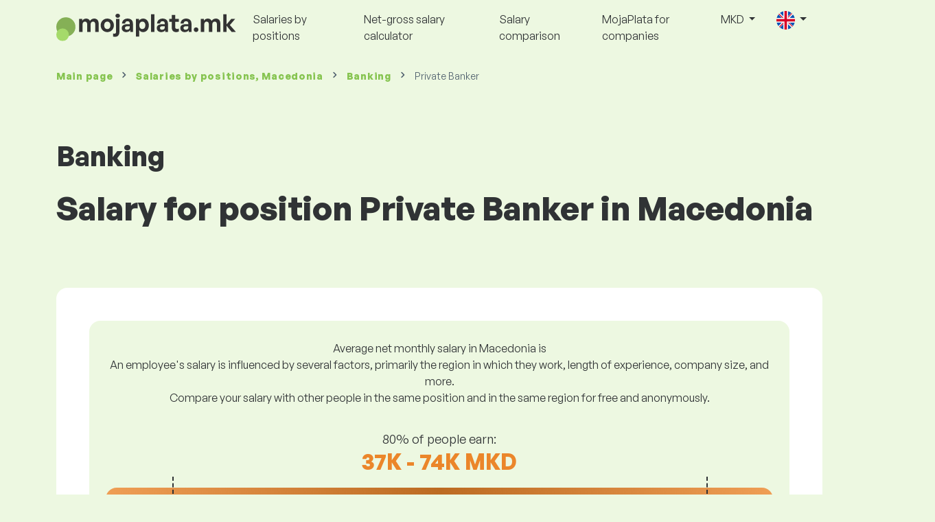

--- FILE ---
content_type: text/html; charset=UTF-8
request_url: https://www.mojaplata.mk/en/salaryinfo/banking/private-banker
body_size: 10826
content:
<!doctype html>
<html lang="en" >

<head prefix="og: http://ogp.me/ns# fb: http://ogp.me/ns/fb# website: http://ogp.me/ns/website#">
    
                    <meta name="facebook-domain-verification" content="el2wgdxmk4cy7s3k4ame3n5ghu7pr2">

        <!-- Google Tag Manager -->
        <script>(function(w,d,s,l,i){w[l]=w[l]||[];w[l].push({'gtm.start':
                    new Date().getTime(),event:'gtm.js'});var f=d.getElementsByTagName(s)[0],
                j=d.createElement(s),dl=l!='dataLayer'?'&l='+l:'';j.async=true;j.src=
                'https://www.googletagmanager.com/gtm.js?id='+i+dl;f.parentNode.insertBefore(j,f);
            })(window,document,'script','dataLayer','GTM-WKN5');</script>
        <!-- End Google Tag Manager -->
    
    
    <meta charset="utf-8">
    <meta http-equiv="X-UA-Compatible" content="IE=edge">
    <meta name="viewport" content="width=device-width, initial-scale=1, shrink-to-fit=no">

            <link rel="preconnect" href="https://cdn.jsdelivr.net">
        <link rel="preconnect" href="https://fonts.googleapis.com">
        <link rel="preconnect" href="https://fonts.gstatic.com" crossorigin>
    
    
    
    
    <meta name="csrf-token" content="FYmg3n3EEmBqZFcI5yhzbDbMoMzHljN4fZSy5CnF">

    
    <link href="https://fonts.googleapis.com/css?family=Source+Sans+Pro:400,600,700&amp;subset=latin-ext"
          rel="stylesheet">
    <link rel="stylesheet" href="https://www.mojaplata.mk/static/css/redesign.css?176251005214F889E0">

            <link rel="stylesheet" href="https://fonts.googleapis.com/css2?family=Inter:wght@400;600;700&display=swap">
        <link rel="stylesheet" href="https://cdn.jsdelivr.net/npm/@almacareer/cookie-consent-manager@3/CookieConsentManager.min.css">
        <link rel="stylesheet" href="https://cdn.jsdelivr.net/npm/@almacareer/cookie-consent-manager@3/CookieConsentManagerThemes.min.css">
        <link rel="stylesheet" href="https://www.mojaplata.mk/static/css/cookie-consent-colors.css?176251005214F889E0">
    
    
    
            <link rel="canonical" href="https://www.mojaplata.mk/en/salaryinfo/banking/private-banker"/>
    
    
    
                    <title>Salary Private Banker - Macedonia</title>

    
    
    
    <meta name="description" content="Find out and compare the salary for Private Banker (Banking), Macedonia in the biggest public and regularly updated salary database." />

    
        <meta name="keywords" content="salaries, salary, pay, wages, earnings, comparison of salaries, salary survey, salary chart" />
    
    
                    <link rel="shortcut icon" href="https://www.mojaplata.mk/c/images/logo/22/favicon_2025.svg?langprefix=en&amp;176251005214F889E0" type="image/x-icon" media="screen, print"/>
            
    
    
    <link rel="alternate" href="https://www.mojaplata.mk/plati/bankarstvo/lichen-bankar" hreflang="x-default" />

    
                    <link rel="alternate" href="https://www.mojaplata.mk/en/salaryinfo/banking/private-banker" hreflang="en" />
                            <link rel="alternate" href="https://www.mojaplata.mk/plati/bankarstvo/lichen-bankar" hreflang="mk" />
            
    
    
    <meta property="og:title" content="Salary Private Banker - Macedonia">
    <meta property="og:type" content="website">
    <meta property="og:url" content="https://www.mojaplata.mk/en/salaryinfo/banking/private-banker?fwd_lang=0">
    <meta property="og:description" content="Find out and compare the salary for Private Banker (Banking), Macedonia in the biggest public and regularly updated salary database." />
    <meta property="og:image" content="https://www.mojaplata.mk/static/images/og/main_mk.png?176251005214F889E0">
    <meta property="og:site_name" content="Paylab - Salary survey, Compare salary, Salary data" />

    
    <script>
    function setCookie(key, value, expireMinutes) {
        var expires = new Date();
        expires.setTime(expires.getTime() + expireMinutes * 60 * 1000);
        document.cookie = key + '=' + value + ';expires=' + expires.toUTCString() + ';path=/';
    }

    function getCookie(key) {
        var keyValue = document.cookie.match('(^|;) ?' + key + '=([^;]*)(;|$)');
        return keyValue ? keyValue[2] : null;
    }
</script>


</head>
<body class=" "
      data-spy="scroll" data-target="#scroll_menu"
      data-offset="0" itemscope itemtype="https://schema.org/WebPage">
<script
    src="https://js.sentry-cdn.com/c6c1e78e976713f8f417a062ed0c7313.min.js"
    crossorigin="anonymous"
></script>

            <!-- Google Tag Manager (noscript) -->
        <noscript><iframe src="https://www.googletagmanager.com/ns.html?id=GTM-WKN5"
                          height="0" width="0" style="display:none;visibility:hidden"></iframe></noscript>
        <!-- End Google Tag Manager (noscript) -->
    

    
        <div class="container">
        <div class="row">
            <div class="d-none d-md-block col-md-12">
                <div style="text-align: center;">
                    <div class=""><ins data-revive-zoneid="232" data-revive-id="61bcfec77204245b2010a3028b42db01"></ins>
</div>
                </div>
            </div>
            <div class="col-12 d-md-none">
                <div style="text-align: center;">
                    <div class=""><ins data-revive-zoneid="234" data-revive-id="61bcfec77204245b2010a3028b42db01"></ins>
</div>
                </div>
            </div>
        </div>
    </div>
    

<nav class="navbar navbar-expand-lg d-print-none">
    <div class="container">
        <a itemprop="primaryImageOfPage" class="navbar-brand logo" href="https://www.mojaplata.mk/en">
            <img src="https://www.mojaplata.mk/c/images/logo/22/mojaplata_mk.svg?langprefix=en&amp;176251005214F889E0"
                 alt="logo Mojaplata.mk">
        </a>
        <button class="navbar-toggler" type="button" data-bs-toggle="collapse" data-bs-target="#navbarTogglerId" aria-controls="navbarTogglerId" aria-expanded="false" aria-label="Toggle navigation">
            <span class="navbar-toggler-icon"></span>
        </button>

        <div class="collapse navbar-collapse" id="navbarTogglerId">
            
            <ul class="navbar-nav me-auto mb-2 mb-lg-0">
                
                                    <li class="nav-item">
                        <a id="menu_link_browse_salaries" class="nav-link" href="https://www.mojaplata.mk/en/salaryinfo">Salaries by positions</a>
                    </li>
                
                
                                    <li class="nav-item">
                        <a id="menu_link_salary_calculator" class="nav-link" href="https://www.mojaplata.mk/en/calculator">Net-gross salary calculator</a>
                    </li>
                
                <li class="nav-item"><a class="nav-link" id="top_menu_enter_survey" href="https://www.mojaplata.mk/en/salary-survey-wizard">Salary comparison</a></li>
            </ul>

            
            <ul class="navbar-nav">
                                    
                    <li class="nav-item"><a class="nav-link" href="https://www.mojaplata.mk/en/paylab">MojaPlata for companies</a></li>
                








                                    <li class="nav-item dropdown">
                        <a class="nav-link dropdown-toggle" href="#" role="button" id="navbarCurrencyDropdown" data-bs-toggle="dropdown" aria-expanded="false">
                            MKD
                        </a>

                        <div class="dropdown-menu" aria-labelledby="navbarCurrencyDropdown">
                                                            <a class="dropdown-item nav-link" href="https://www.mojaplata.mk/en/salaryinfo/banking/private-banker?global_currency=MKD">
                                    MKD
                                </a>
                                                            <a class="dropdown-item nav-link" href="https://www.mojaplata.mk/en/salaryinfo/banking/private-banker?global_currency=EUR">
                                    EUR
                                </a>
                                                            <a class="dropdown-item nav-link" href="https://www.mojaplata.mk/en/salaryinfo/banking/private-banker?global_currency=USD">
                                    USD
                                </a>
                                                    </div>
                    </li>
                
                
                                    <li class="nav-item dropdown">
                        <a class="nav-link dropdown-toggle" href="#" role="button" id="navbarLangDropdown" data-bs-toggle="dropdown" aria-expanded="false">
                            <img src="https://www.mojaplata.mk/static/images/flags/gb.svg?176251005214F889E0" class="lang-icon" alt="switch language">
                        </a>

                        <div class="dropdown-menu" aria-labelledby="navbarLangDropdown">
                                                            <a class="dropdown-item nav-link" href="https://www.mojaplata.mk/en/salaryinfo/banking/private-banker">
                                    <img src="https://www.mojaplata.mk/static/images/flags/gb.svg?176251005214F889E0" class="lang-icon" alt="en flag">
                                    English
                                </a>
                                                            <a class="dropdown-item nav-link" href="https://www.mojaplata.mk/plati/bankarstvo/lichen-bankar?res_lang=1">
                                    <img src="https://www.mojaplata.mk/static/images/flags/mk.svg?176251005214F889E0" class="lang-icon" alt="mk flag">
                                    Македонски
                                </a>
                                                    </div>
                    </li>
                
                                </ul>
        </div>
    </div>
</nav>

    <div class="fixed-signup-button text-center d-lg-none d-print-none">
        <div class="container">
            <div class="row">
                <div class="col-12 col-md-4 mx-auto">
                                        <a id="bottom_link_compare_your_salary" href="https://www.mojaplata.mk/en/salary-survey-wizard/steps/1/441c29" class="btn btn-primary btn-block">Compare your salary now!</a>
                                    </div>
            </div>
        </div>
    </div>


    <div class="container">
        <div class="row d-none d-print-block">
            <div class="col-3 offset-2" style="height: 150px; background: none;">
                <img src="https://www.mojaplata.mk/c/images/logo/22/MojaplataMK.png?langprefix=en&amp;176251005214F889E0" style="width: 100px; background-color: #ffffff;" alt="logo">
            </div>
        </div>
    </div>

<div class="clearfix"></div>


 

<div class="container">
    <nav id="breadcrumb" aria-label="breadcrumb">
        <ol class="breadcrumb d-none d-md-flex ">
                            <li class="breadcrumb-item"><a href="https://www.mojaplata.mk/en">Main page</a></li>
            
                                                <li class="breadcrumb-item"><a href="https://www.mojaplata.mk/en/salaryinfo">Salaries <span>by positions</span>, Macedonia</a></li>
                                    <li class="breadcrumb-item"><a href="https://www.mojaplata.mk/en/salaryinfo/banking">Banking</a></li>
                            
                            <li class="breadcrumb-item active" aria-current="page">Private Banker</li>
                    </ol>
        <ol class="breadcrumb d-flex d-md-none ">
            
                            <li class="breadcrumb-item breadcrumb-back-sign"><a href="https://www.mojaplata.mk/en/salaryinfo/banking">Back to <b>Banking</b></a></li>
                    </ol>
    </nav>
</div>


<div itemprop="mainContentOfPage">
        <div class="container main">
        <div class="category-heading">
            <h2>Banking</h2>
            <h1>Salary for position Private Banker in Macedonia</h1>
        </div>

        <div class="box-lightest mb-4">
            <div class="row">
                <div class="col">
                                            <div class="landing-page-top-block category-landing-page box-b2c">
                            <div
                                class="text-center mt-1">Average net monthly salary in Macedonia is</div>
                            <div class="text-center">An employee's salary is influenced by several factors, primarily the region in which they work, length of experience, company size, and more. <br>
Compare your salary with other people in the same position and in the same region for free and anonymously.</div>

                            <div class="row">
    <div class="col-12 position-relative simple-range-chart">
        
        <div class="range-chart-top">
            <div class="range-chart-text">80% of people earn:</div>
            <div class="range-chart-values">37K - 74K MKD</div>
        </div>

        
        <div class="range-chart-canvas w-100 position-relative" style="height: 82px;">
            <div class="range-chart-bar"></div>
            <div class="range-chart-canvas-line" style="left: 10%;"></div>
            <div class="range-chart-canvas-line" style="left: 90%;"></div>
        </div>

        <div class="d-flex align-self-stretch justify-content-between my-3">
            <div class="text-start"><span>10% earn less lthan</span>
                <span class="value text-nowrap" data-monthly-value="37063" data-skip-yearly="" data-currency="MKD" data-precision="0" data-shorten="" ><b>37K MKD</b></span>
            </div>
            <div class="text-end"><span>10% earns more than</span>
                <span class="value text-nowrap" data-monthly-value="73689" data-skip-yearly="" data-currency="MKD" data-precision="0" data-shorten="" ><b>74K MKD</b></span>
            </div>
        </div>
    </div>
</div>

                            <div class="row d-none d-md-block">
                                <div class="col-12 text-center">
                                    <a href="https://www.mojaplata.mk/en/salary-survey-wizard/steps/1/441c29" id="position_detail_enter_survey"
                                       class="btn btn-primary">Compare your salary with others</a>
                                </div>
                            </div>

                            <hr>

                            <div class="row text-start">
                                <div class="col-12 mt-2 mt-lg-4">
                                    <div class="mb-4">
                                        <a class="mb-4" data-bs-toggle="collapse" href="#collapseExplanation"
                                           role="button"
                                           aria-expanded="false" aria-controls="collapseExplanation">
                                            What does the data in the graph mean?
                                        </a>
                                    </div>
                                    <div class="collapse" id="collapseExplanation">
                                        Salaries in the survey are expressed in net.<br>
<br>
Based on the Mojaplata.mk salary survey, 80% of people on the Private Banker position in the Macedonia earn between <b><span class="text-nowrap">37,063 MKD</span></b> and <b><span class="text-nowrap">73,689 MKD</span></b> monthly net
.<br>
<br>
10% of employees earn less than <b><span class="text-nowrap">37,063 MKD</span></b> and 10% of people earn more than <b><span class="text-nowrap">73,689 MKD</span></b>.<br>
<br>
The survey is based on data from employees, cleaned of extreme and duplicate values. By taking a free, anonymous survey, you will get a more accurate salary comparison with other people working in the same position as you.
                                    </div>
                                </div>
                                <div class="col-12 d-block d-md-none">
                                    <a href="https://www.mojaplata.mk/en/salary-survey-wizard/steps/1/441c29" id="position_detail_enter_survey_mobile"
                                       class="">Compare your salary with others</a>
                                </div>
                            </div>
                        </div>
                    
                    <div class="share-btn-category mt-4">
    <div class="row justify-content-center mx-2">

        
        <div class="col-6 col-lg-auto px-2 px-lg-1">
            <a id="fb-share-cat" class="btn share-btn share-btn-facebook"
               href="https://www.facebook.com/sharer/sharer.php?u=https://www.mojaplata.mk/en/salaryinfo/banking/private-banker"
               title="Share on Facebook">
                <img src="https://www.mojaplata.mk/static/images/icons/facebook.svg?176251005214F889E0" alt="FB icon">
                <span class="share-btn-text">Share</span>
            </a>
        </div>

        
        <div class="col-6 col-lg-auto px-2 px-lg-1">
            <a id="tw-share-cat" class="btn share-btn share-btn-twitter"
               href="https://twitter.com/share?url=https://www.mojaplata.mk/en/salaryinfo/banking/private-banker"
               title="Share on Twitter">
                <img src="https://www.mojaplata.mk/static/images/icons/x.svg?176251005214F889E0" alt="X icon">
                <span class="share-btn-text">Tweet</span>
            </a>
        </div>

        
        <div class="col-6 col-lg-auto px-2 px-lg-1">
            <a id="li-share-cat" class="btn share-btn share-btn-linkedin"
               href="https://www.linkedin.com/shareArticle?mini=true&url=https://www.mojaplata.mk/en/salaryinfo/banking/private-banker"
               title="Share on LinkedIn">
                <img src="https://www.mojaplata.mk/static/images/icons/linkedin.svg?176251005214F889E0" alt="LinkedIn icon">
                <span class="share-btn-text">Share</span>
            </a>
        </div>

        
        <div class="col-6 col-lg-auto px-2 px-lg-1">
            <a id="pi-share-cat" class="btn share-btn share-btn-pinterest"
                href="https://www.pinterest.com/pin/create/button/?url=https://www.mojaplata.mk/en/salaryinfo/banking/private-banker"
                title="Share on Pinterest">
                <img src="https://www.mojaplata.mk/static/images/icons/pinterest.svg?176251005214F889E0" alt="Pinterest icon">
                <span class="share-btn-text">Save</span>
            </a>
        </div>

        
        <div class="col-12 col-lg-auto px-2 px-lg-1">
            <a id="grey-share-cat" class="btn share-btn share-btn-link"
                href="#"
                title="Get chart link"
                onclick="navigator.clipboard.writeText('https://www.mojaplata.mk/en/salaryinfo/banking/private-banker').then(function() {
                    alert('The URL has been copied successfully, you can use it.');
                }, function() {
                    alert('The link could not be copied, please try again.');
                });">
                <img src="https://www.mojaplata.mk/static/images/icons/share.svg?176251005214F889E0" alt="Share icon">
                <span class="share-btn-text">Get link</span>
            </a>
        </div>
    </div>
</div>

<script>
    (function(){
        let shareButtons = document.querySelectorAll(".share-btn");

        if (shareButtons) {
            [].forEach.call(shareButtons, function(button) {
                button.addEventListener("click", function(event) {
                    let width = 650,
                        height = 450;

                    event.preventDefault();
                    if (this.id !== 'grey-share-cat') {
                        window.open(this.href, 'Share Dialog', 'menubar=no,toolbar=no,resizable=yes,scrollbars=yes,width=' + width + ',height=' + height + ',top=' + (screen.height / 2 - height / 2) + ',left=' + (screen.width / 2 - width / 2));
                    }
                });
            });
        }
    })();
</script>

                </div>
            </div>
        </div>

                    <div class="box-lightest mb-4">
                <div class="row">
                    <div class="col-12 job-description">
                        <h2>What kind of work does Private Banker typically do</h2>

                        <ul class="green-squared-bullets"><li>Managing liquid assets, stocks, bonds and real estate of highly creditworthy bank clients.</li><li>Seeking out potential clients and their acquisition within their area of operation.</li><li>Detecting the individual requirements and objectives of clients with the intention to propose the optimal investment solution for the appreciation of their property.</li><li>Communicating with experts in asset management, real estate, lawyers etc.</li><li>Providing advice in the investment and real estate area.</li><li>Handling the special requirements of clients (e.g. booking tickets for an event, providing private jet transportation, etc.).</li></ul>

                    </div>
                </div>
            </div>
        
                    <div class="box-b2b mb-4">
    <div class="row">
        <div class="col-12 mb-3">
            <h3>For companies – be confident when making decisions about salaries</h3>
            Set the salaries of your employees fairly. A detailed salary report will help you to do this. You will always have relevant salary data to hand.
        </div>
        <div class="col-12">
            <a id="position_try_salary_tool_button" class="btn btn-info" href="https://www.mojaplata.mk/en/paylab">Try the Salary Tool for free</a>
        </div>
    </div>
</div>
        
        <section id="career_tree_block" >

        <div class="row m-0">
            <div class="col-12">
                                    <h2>The most common career path of an employee</h2>
                    <p>The graphic shows how employees most often progress in their careers. Click on the name of the position to get to its detail with salary data.</p>
                            </div>
        </div>

        <div class="loader" style="width: 7%; height: auto;">
            <img src="https://www.mojaplata.mk/static/images/loader.svg?176251005214F889E0">
        </div>

        <div class="career_tree_content" style="display:none;">
            <div id="career_tree_legend" class="col-12">
                <div><span class="color-rectangle most-usual"></span>Most usually (>15%)</div>
                <div><span class="color-rectangle not-usual"></span>Uncommon (5-15%)</div>
                <div><span class="color-rectangle rare"></span>Rare (<5%)</div>
            </div>
            <div style="display:flex;flex-direction:column">
                <div id="career_tree" style="width:800px; height:600px;" class="d-none d-lg-block mx-auto"></div>
                <div id="career_tree_small" style="width:400px; height:300px;" class="d-block d-lg-none mx-auto"></div>
            </div>
        </div>
</section>


        <div class="box-lightest mb-4">
            <div class="row">
                <div class="col">
                    <h2 class="position-lp">Position: Private Banker</h2>
                </div>
            </div>

            <div class="row row-cols-1 row-cols-lg-3">
                <div class="col mb-3">
                    <div class="box-b2c h-100 text-center">
                        <p class="box-text">The job position is <br> in the salary ranking on
</p>

<div class="green-figures">
    169 place
</div>
                    </div>
                </div>

                <div class="col mb-3">
                    <div class="box-b2c h-100 text-center">
                        <p class="box-text">Women representation in position</p>

<div class="green-figures">
    n/a
</div>
                    </div>
                </div>

                <div class="col mb-3">
                    <div class="box-b2c h-100 text-center">
                        <p class="box-text">Average age of respondent in position <br>
</p>

<div class="green-figures">
     n/a years 
</div>
                    </div>
                </div>
            </div>

            
            <div class="row">
                <div class="col-12">
                    <div class="position-ranking">
                                                
                            
                                                            <div class="left-position">
                                    
                                                                                                            
                                                    <div class="position-item ">
                                                        <div class="">
                                                            <p class="position-number">744. place</p>
                                                            <div class="position-and-sector">
                                                                <p class="name-of-position">Nursery School Teacher Assistant</p>
                                                                <p class="industry-sector">Education, Science &amp; Research</p>
                                                            </div>
                                                            <div class="salary-icon"><img
                                                                    src="https://www.mojaplata.mk/static/images/salary_group_1.svg?176251005214F889E0"
                                                                    alt="Salary group 1">
                                                            </div>
                                                            <p class="amount-of-salary">22,567 - 32,527 MKD</p>
                                                        </div>
                                                    </div>

                                                    
                                                                                                    </div>
                                                                                        
                            
                                                                    <div class="middle-positions">
                                                                                        
                                                                                                            
                                                    <div class="position-item ">
                                                        <div class="">
                                                            <p class="position-number">170. place</p>
                                                            <div class="position-and-sector">
                                                                <p class="name-of-position">Department Manager</p>
                                                                <p class="industry-sector">Insurance</p>
                                                            </div>
                                                            <div class="salary-icon"><img
                                                                    src="https://www.mojaplata.mk/static/images/salary_group_2.svg?176251005214F889E0"
                                                                    alt="Salary group 2">
                                                            </div>
                                                            <p class="amount-of-salary">27,099 - 85,363 MKD</p>
                                                        </div>
                                                    </div>

                                                    
                                                                                                
                            
                            
                                                                                                            
                                                    <div class="position-item selected-position next-position">
                                                        <div class="">
                                                            <p class="position-number">169. place</p>
                                                            <div class="position-and-sector">
                                                                <p class="name-of-position">Private Banker</p>
                                                                <p class="industry-sector">Banking</p>
                                                            </div>
                                                            <div class="salary-icon"><img
                                                                    src="https://www.mojaplata.mk/static/images/salary_group_2.svg?176251005214F889E0"
                                                                    alt="Salary group 2">
                                                            </div>
                                                            <p class="amount-of-salary">37,063 - 73,689 MKD</p>
                                                        </div>
                                                    </div>

                                                    
                                                                                                
                            
                            
                                                                                                            
                                                    <div class="position-item  next-position">
                                                        <div class="">
                                                            <p class="position-number">168. place</p>
                                                            <div class="position-and-sector">
                                                                <p class="name-of-position">Chief State Advisor</p>
                                                                <p class="industry-sector">Public Administration, Self-governance</p>
                                                            </div>
                                                            <div class="salary-icon"><img
                                                                    src="https://www.mojaplata.mk/static/images/salary_group_2.svg?176251005214F889E0"
                                                                    alt="Salary group 2">
                                                            </div>
                                                            <p class="amount-of-salary">25,618 - 89,070 MKD</p>
                                                        </div>
                                                    </div>

                                                    
                                                                                                    </div>
                                                                                        
                            
                                                                            <div class="right-position">
                                                                                                        
                                                                                                            
                                                    <div class="position-item ">
                                                        <div class="">
                                                            <p class="position-number">1. place</p>
                                                            <div class="position-and-sector">
                                                                <p class="name-of-position">IT Architect</p>
                                                                <p class="industry-sector">Information Technology</p>
                                                            </div>
                                                            <div class="salary-icon"><img
                                                                    src="https://www.mojaplata.mk/static/images/salary_group_3.svg?176251005214F889E0"
                                                                    alt="Salary group 3">
                                                            </div>
                                                            <p class="amount-of-salary">58,032 - 298,445 MKD</p>
                                                        </div>
                                                    </div>

                                                    
                                                                                                    </div>
                                                                                                                                </div>
                                </div>

                                <div class="col-8 col-lg-5 d-none d-md-block mx-auto" style="position: relative;">
                                    <div class="make-comparison-highlight-block text-center">
                                        <h4>Is this salary range too huge?</h4>
                                        <p>You can find out the average salary in your region by filling out a short questionnaire</p>
                                        <a href="https://www.mojaplata.mk/en/salary-survey-wizard/steps/1/441c29"
                                           class="btn btn-secondary"
                                           id="position_detail_ranking_enter_survey">Compare your salary with others</a>
                                    </div>
                                </div>
                    </div>
                </div>

                                <div class="box-lightest mb-3">
                    <div class="row">
                        <div class="col-12">
                            <h3><b>Job offers</b> suitable for your position:</h3>
                            <p>Find better salary conditions or financial and non-financial benefits for yourself.</p>
                            <a class="btn btn-primary"
                               href="https://www.vrabotuvanje.com.mk/Prebaruvanje-na-Rabota/?keyword=Private%20Banker&area=&category="
                               target="_blank">Check job offers suitable for this position<br></a>
                        </div>
                    </div>
                </div>
                
                                    <div class="row justify-content-center mb-5 mt-5">
                        <div class="col-12 text-center">
                            <h3>Get detailed information on salaries in your country</h3>
                        </div>

                        
                        <div class="col-12 col-md-4 mt-0 mb-5">
                            <div class="card pricelist-card h-100">
                                <div class="card-header">
                                    <div class="card-subtitle">
                                        Data for salary decisions
                                    </div>
                                    <div class="package-name">
                                        Salary report

                                    </div>
                                    <div class="package-highlights">
                                        1 position for a yer
                                    </div>
                                </div>
                                <div class="card-body">
                                    <div class="package-price">
                                        6,150.00 MKD*
                                    </div>
                                                                        <div class="package-users">
                                        Access for 1 user
                                    </div>
                                    <div class="package-usage">
                                        Ideal for a one-time analysis of a specific job position.
                                    </div>
                                </div>
                                <div class="card-footer">
                                    <div class="package-contains">
                                        <div class="intro">
                                            What does a salary report contain?
                                        </div>

                                        <ul class="spaced-list painted-blue"><li>Salary for the position by region, education, experience, company size, age</li><li>Distribution of respondents into wage bands</li><li>Salary range from 1st to 9th decile</li><li>A breakdown of all monitored non-financial benefits</li><li>Analysis of financial benefits</li></ul>
                                    </div>

                                    <a id="paylab_employee_prices_order_report"
                                       href="https://www.mojaplata.mk/en/cart/pro/choice?cat_pos=441c29"
                                       class="btn btn-primary w-100">Order now</a>
                                    <div class="text-center">
                                        <a id="paylab_employee_prices_show_report"
                                           href="https://www.mojaplata.mk/en/report/professional/demo/pdf" class="arrow-link"
                                           target="_blank">Sample of the report
</a>
                                    </div>
                                </div>
                            </div>
                        </div>
                    </div>
                
                <ins data-revive-zoneid="239" data-revive-id="61bcfec77204245b2010a3028b42db01"></ins>

            </div>

    <div class="modal" id="sorryNoIeModal" tabindex="-1" role="dialog">
    <div class="modal-dialog no-ie-box" role="document">
        <div class="modal-content">
            <div class="modal-body text-center m-2">

                <img src="https://www.mojaplata.mk/static/images/icons/warning_icon.svg?176251005214F889E0" style="height: 148px;" class="m-3">

                <h4>Please download a supported browser to use Mojaplata.mk</h4>

                <div class="modal-text"><p>We built Mojaplata.mk using the latest techniques and technologies. This makes Mojaplata.mk faster and easier to use. Unfortunately, your browser doesn’t support those technologies.</p>
<br>
<p>Download one of these great browsers:</p></div>
                <div class="col-10 row my-5 mx-auto">
                    <div class="col browser-info">
                        <div>
                            <img src="https://www.mojaplata.mk/static/images/icons/Google_Chrome_icon.png?176251005214F889E0" alt="Chrome icon">
                        </div>
                        <div class="version">
                            <b>Google Chrome</b><br>
Version 50+
                        </div>
                    </div>
                    <div class="col browser-info separated">
                        <div>
                            <img src="https://www.mojaplata.mk/static/images/icons/Firefox_icon.png?176251005214F889E0" alt="Firefox icon">
                        </div>
                        <div class="version">
                            <b>Mozilla Firefox</b><br>
Version 50+
                        </div>
                    </div>
                    <div class="col browser-info separated">
                        <div>
                            <img src="https://www.mojaplata.mk/static/images/icons/Safari_icon.png?176251005214F889E0" alt="Safari icon">
                        </div>
                        <div class="version">
                            <b>Apple Safari</b><br>
Version 6+
                        </div>
                    </div>
                    <div class="col browser-info separated">
                        <div>
                            <img src="https://www.mojaplata.mk/static/images/icons/Opera_icon.png?176251005214F889E0" alt="Opera icon">
                        </div>
                        <div class="version">
                            <b>Opera</b><br>
Version 50+
                        </div>
                    </div>
                </div>
                <div class="row">
                    <div class="col disclaimer text-center">
                        Have you updated your browser and still have a problem? Please <a href="mailto:cvetkovski@gorast.com">contact us </a>.
                    </div>
                </div>
            </div>
        </div>
    </div>
</div>

</div>


<!--  FOOTER  -->
<footer class="paylab-footer d-print-none">
    <div class="container">
        <div class="row">
            <div class="col-12 col-lg">
                <p class="headline">Comparing your salary
</p>
                <ul>
                                            <li>
                            <a href="https://www.mojaplata.mk/en/salaries-in-country">Salaries in Macedonia</a>
                        </li>
                    
                                            <li><a href="https://www.mojaplata.mk/en/partner/region-list">Salaries by regions</a></li>
                    
                    
                                            <li>
                            <a href="https://www.paylab.com/global/countries"
                               target="_blank">Salaries in other countries</a></li>
                    
                    <li>
                        <a href="https://www.mojaplata.mk/en/millionaire">Millionaire calculator</a>
                    </li>

                                            <li><a href="https://www.mojaplata.mk/en/calculator">Salary calculator for 2024</a></li>
                    
                                                                        <li><a href="https://www.mojaplata.mk/en/top-salaries/rankings">Top 20 countries with the highest salary - Mojaplata.mk</a></li>
                                                            </ul>
            </div>
            <div class="col-12 col-lg">
                <p class="headline">Documents</p>
                <ul>
                                            <li><a href="https://www.mojaplata.mk/en/tos">GTC</a></li>
                    
                                            <li><a  id="footer_link_methodology" href="https://www.mojaplata.mk/en/methodology">How does the MojaPlata.mk website work</a></li>
                    
                    
                                            <li>
                            <a href="https://www.paylab.com/global/aboutus" target="_blank">About us</a>
                        </li>
                                    </ul>
            </div>

                            <div class="col-12 col-lg">
                    <p class="headline">Companies</p>
                    <ul>
                        
                                                    <li><a href="https://www.paylab.com/salary-report" target="_blank">Salary report Pro worldwide</a></li>
                        
                                                    <li><a href="https://www.mojaplata.mk/en/paylab">MojaPlata for companies</a></li>
                        
                        
                        <li>
                                                            <a href="https://www.paylab.com/paylab-api" target="_blank">Paylab API</a>
                                                    </li>
                    </ul>
                </div>
                        <div class="col-12 col-lg">
                <p class="headline">Follow us
</p>
                <ul>
                    <li><a href="https://www.mojaplata.mk/en/contact">Contact</a></li>
                                            <li><a href="https://www.facebook.com/MojaPlata"
                               target="_blank">Facebook</a>
                        </li>
                    
                    
                    
                                            <li><a href="https://www.linkedin.com/showcase/mojaplata/"
                               target="_blank">Linkedin</a>
                        </li>
                    
                                    </ul>
            </div>
        </div>

        <div class="row">
            <hr class="footer-divider mb-3">
        </div>

        <div class="row justify-content-between">
            <div class="col-12 col-lg d-flex justify-content-center justify-content-lg-start align-items-center">
                                    <a href="https://www.vrabotuvanje.com" class="powered-by-logo">
                        <img src="https://www.mojaplata.mk/c/images/logo/22/vrabotuvanje-logo_200x30_new.png?langprefix=en&amp;176251005214F889E0" alt="partner logo"></a>
                            </div>

            <div class="col-12 col-lg-8 d-flex mt-3 mt-lg-0 align-items-center" style="word-wrap: break-word;">
                <div class="row justify-content-evenly w-100">
                    <div class="col-12 col-lg text-start text-lg-center">
                                                    <a href="https://www.mojaplata.mk/en/tos">GTC</a>
                                            </div>

                                            <div class="col-12 col-lg mt-4 mt-lg-0 text-start text-lg-center">
                                                            <a href="https://www.mojaplata.mk/en/privacy_and_cookies">Privacy Policy</a>
                                                    </div>
                    
                    <div class="col-12 col-lg mt-4 mt-lg-0 text-start text-lg-center">
                                                    <a href="#" data-cc="show-preferencesModal">Cookie settings</a>
                                            </div>
                </div>
            </div>

            <div class="col-12 col-lg d-flex justify-content-center justify-content-lg-end mt-3 mt-lg-0 align-items-center" style="gap: 16px;">
                                    <a href="https://www.facebook.com/MojaPlata"
                        target="_blank"><img src="https://www.mojaplata.mk/static/images/icon/facebook_icon.svg?176251005214F889E0" alt="Facebook"></a>
                                                    <a href="https://www.linkedin.com/showcase/mojaplata/"
                       target="_blank"><img src="https://www.mojaplata.mk/static/images/icon/linkedin_icon.svg?176251005214F889E0" alt="LinkedIn"></a>
                            </div>
        </div>

        <div class="row mt-4">
            <div class="col text-center">
                <p class="copyright">© 2003-2025 Vrabotuvanje ONLINE DOO. All rights reserved! <br>
Alma Career North Macedonia DOOEL Skopje is a member of the <a href="http://www.almamedia.com/" target="_BLANK">Alma Media</a> group</p>
            </div>
        </div>
    </div>
</footer>

    




<script src="https://www.mojaplata.mk/static/js/app.js?176251005214F889E0" defer></script>


    <script src="https://www.mojaplata.mk/static/js/treeviz.js?176251005214F889E0" defer></script>
    
    <script>
        let viewBoxWidth = 800;
        let viewBoxHeight = 600;

        function domReady () {
            let traverseNodes = function (idToFind, nodeToCheck) {
                let foundItem = null;

                if (idToFind === nodeToCheck.id) {
                    foundItem = nodeToCheck;
                } else {
                    nodeToCheck.children.forEach(function (item) {
                        if (item.id === idToFind) {
                            foundItem = item;
                        }
                    });
                }

                if (foundItem !== null) {
                    if (!foundItem.children && !foundItem._children) {
                        return false;
                    }

                    if (foundItem.children) {
                        foundItem._children = foundItem.children;
                        foundItem.children = null;
                    } else {
                        foundItem.children = foundItem._children;
                        foundItem._children = null;
                    }
                    return true;
                }
                return false;
            }

            // let toggleNode = function (node) {
            //     if (traverseNodes(node.data.id, originalData)) {
            //         myTree.refresh(originalData);
            //     }
            // };

            let isMobile = $("#career_tree").css('display') == 'none';

            let myTree = null;

            $.ajaxSetup({
                headers: {
                    'X-CSRF-TOKEN': $('meta[name="csrf-token"]').attr('content')
                }
            });

            $.ajax({
                url: "https://www.mojaplata.mk/en/ajax/get-career-tree-data",
                method: 'post',
                dataType: 'json',
                data: {
                    cat_pos: '441c29',
                    region_id: '65643',
                    
                },
                success: function (result) {

                    $('.loader').hide();

                    if(typeof result.size !== "undefined" && result.size > 0) {
                        let careerTreeHeight = 800;

                        if (result.size < 5) {
                            careerTreeHeight = 600;
                        } else if (result.size > 9) {
                            careerTreeHeight = 1200;
                        }

                        $('#career_tree').css('height', careerTreeHeight);
                        $('#career_tree_small').css('height', careerTreeHeight/2);

                        $('div.career_tree_content').show();

                        myTree = Treeviz.create({
                            htmlId: isMobile ? 'career_tree_small' : 'career_tree',
                            idKey: "id",
                            hasFlatData: false,
                            relationnalField: "children",
                            hasPan: false,
                            hasZoom: false,
                            nodeWidth: isMobile ? 100 : 220,
                            nodeHeight: isMobile ? 60 : 90,
                            mainAxisNodeSpacing: "auto",
                            isHorizontal: true,
                            renderNode: function (node) {
                                let result = "<div class='position-block'><div class='name'><a href='" + node.data.href + "' class='link'>"
                                    + node.data.name +
                                    "</a></div><div class='category'>" + node.data.category + "</div>";

                                if (node.data.salary) {
                                    result = result + "<div class='salary'>" + node.data.salary + "</div></div>";
                                } else {
                                    result = result + "</div>";
                                }

                                return result;
                            },
                            linkWidth: (nodeData) => {
                                let fixWidth = isMobile ? 1 : 2;
                                if (nodeData.qty < 5) {
                                    return 5 * fixWidth;
                                } else if (nodeData.qty > 15) {
                                    return 10 * fixWidth;
                                } else {
                                    return 7 * fixWidth;
                                }
                            },
                            linkColor: (nodeData) => {
                                if (nodeData.qty < 5) {
                                    return 'rgba(144,201,31, 0.2)';
                                } else if (nodeData.qty > 15) {
                                    return 'rgba(144,201,31, 1)';
                                } else {
                                    return 'rgba(144,201,31, 0.6)';
                                }
                            },
                        });

                        window.addEventListener('resize', myTree.refresh(result.data));

                        // $('#career_tree svg')
                        //     .attr("viewBox", "0 0 " + viewBoxWidth + " " + viewBoxHeight)
                        //     .attr("preserveAspectRatio", "xMinYMin meet");
                    } else {
                        $('section#career_tree_block').hide();
                    }
                },
                error: function() {
                    $('section#career_tree_block').hide();
                }
            });
            if (jQuery().validator) {
                jQuery.extend(jQuery.validator.messages, {
                    required: "This field is required",
                    email: "Invalid email address.",
                });
            }
        }
    </script>
    <script>
        if (navigator.userAgent.match(/msie/i) || navigator.userAgent.match(/trident/i)){
            $('#sorryNoIeModal').modal({
                backdrop: 'static',
                keyboard: false
            });
        }
    </script>

<script>
    

    function redirectToUrl() {
        const select = document.getElementById("footer_switch_lang");
        const selectedOption = select.options[select.selectedIndex];
        const url = selectedOption.getAttribute("data-href");

        if (url) {
            window.location.href = url;
        }
    }

    function addLanguageSwitch() {
        if (document.getElementById("footer_switch_lang")) {
            new TomSelect("#footer_switch_lang", {
                create: false,
                maxOptions: null,
                onChange: function(values) {
                    redirectToUrl();
                }
            });
        }
    }

    // Mozilla, Opera, Webkit
    if ( document.addEventListener ) {
        document.addEventListener( "DOMContentLoaded", function(){
            document.removeEventListener( "DOMContentLoaded", arguments.callee, false);
            if (typeof domReady !== 'undefined') {
                domReady();
            }
            addLanguageSwitch();
        }, false );

        // If IE event model is used
    } else if ( document.attachEvent ) {
        // ensure firing before onload
        document.attachEvent("onreadystatechange", function(){
            if ( document.readyState === "complete" ) {
                document.detachEvent( "onreadystatechange", arguments.callee );
                if (typeof domReady !== 'undefined') {
                    domReady();
                }
                addLanguageSwitch();
                setTimeout(function() {
                    new bootstrap.Modal($('#ukraineSituationModal')).show();
                }, 5000);
            }
        });
    }
</script>

    <script defer src="https://cdn.jsdelivr.net/npm/@almacareer/cookie-consent-manager@3/init.js"></script>
    <script>
        window.addEventListener('DOMContentLoaded', function () {
            initCookieConsentManager('Mojaplata.mk', {
                autodetectLang: true,
                defaultLang: 'en',
            });
        });
    </script>

</body>
</html>


--- FILE ---
content_type: text/css
request_url: https://www.mojaplata.mk/static/css/cookie-consent-colors.css?176251005214F889E0
body_size: 108
content:
:root{--cc-bg:#fff;--cc-btn-primary-bg:#a5da6a;--cc-btn-primary-border-color:#a5da6a;--cc-btn-primary-color:#303335;--cc-btn-primary-hover-bg:#84ae55;--cc-btn-primary-hover-color:#303335;--cc-btn-primary-hover-border-color:#84ae55;--cc-btn-secondary-bg:#f0f4f5;--cc-btn-secondary-border-color:#a5da6a;--cc-btn-secondary-color:#303335;--cc-btn-secondary-hover-bg:#f6fbf0;--cc-btn-secondary-hover-color:#303335;--cc-btn-secondary-hover-border-color:#84ae55;--cc-cookie-category-block-bg:#f0f4f5;--cc-toggle-on-bg:#89b658;--cc-toggle-off-bg:#999;--cc-toggle-readonly-bg:#d6d6d6;--cc-cookie-category-bg:#d6d6d6}footer.almc-footer a,footer.almc-footer a:active,footer.almc-footer a:focus,footer.almc-footer a:hover{line-height:150%}


--- FILE ---
content_type: image/svg+xml
request_url: https://www.mojaplata.mk/static/images/flags/mk.svg?176251005214F889E0
body_size: 3822
content:
<svg xmlns="http://www.w3.org/2000/svg" xmlns:xlink="http://www.w3.org/1999/xlink" width="25" height="25" viewBox="0 0 25 25">
  <defs>
    <polygon id="mk-a" points="0 0 25 0 25 25 0 25"/>
    <polygon id="mk-c" points=".948 .262 9 .262 9 2.741 .948 2.741"/>
  </defs>
  <g fill="none" fill-rule="evenodd">
    <mask id="mk-b" fill="#fff">
      <use xlink:href="#mk-a"/>
    </mask>
    <path fill="#D10201" d="M25.0001,12.5009 C25.0001,12.9199 24.9781,13.3319 24.9381,13.7409 C24.7871,15.2899 24.3491,16.7579 23.6781,18.0869 C23.3611,18.7219 22.9911,19.3209 22.5761,19.8889 C20.7611,22.3599 18.0591,24.1389 14.9451,24.7589 C14.1541,24.9159 13.3341,24.9999 12.4991,24.9999 C11.6631,24.9999 10.8461,24.9159 10.0581,24.7589 C6.9441,24.1389 4.2421,22.3599 2.4241,19.8889 C2.0091,19.3209 1.6381,18.7219 1.3241,18.0869 C0.6531,16.7579 0.2161,15.2899 0.0641,13.7409 C0.0221,13.3319 0.0001,12.9199 0.0001,12.5009 C0.0001,12.0829 0.0221,11.6679 0.0641,11.2619 C0.2161,9.7129 0.6531,8.2419 1.3241,6.9129 C1.6381,6.2779 2.0091,5.6789 2.4241,5.1109 C4.2421,2.6429 6.9441,0.8609 10.0581,0.2409 C10.8461,0.0839 11.6631,-0.0001 12.4991,-0.0001 C13.3341,-0.0001 14.1541,0.0839 14.9451,0.2409 C18.0591,0.8609 20.7611,2.6429 22.5761,5.1109 C22.9911,5.6789 23.3611,6.2809 23.6781,6.9129 C24.3491,8.2449 24.7871,9.7129 24.9381,11.2619 C24.9781,11.6679 25.0001,12.0829 25.0001,12.5009" mask="url(#mk-b)"/>
    <path fill="#FEE51B" d="M9.0421 15.3291L2.4241 19.8891C2.0091 19.3211 1.6381 18.7221 1.3241 18.0871L8.5001 14.4991C8.6491 14.7961 8.8321 15.0741 9.0421 15.3291M23.6784 18.0869C23.3614 18.7219 22.9914 19.3209 22.5754 19.8889L15.9604 15.3289C16.1684 15.0739 16.3504 14.7959 16.4994 14.4989L23.6784 18.0869zM23.6784 6.913L16.4994 10.504C16.3504 10.206 16.1684 9.926 15.9604 9.671L22.5754 5.111C22.9914 5.679 23.3614 6.281 23.6784 6.913M9.0421 9.6709C8.8321 9.9259 8.6491 10.2059 8.5001 10.5039L1.3241 6.9129C1.6381 6.2779 2.0091 5.6789 2.4241 5.1109L9.0421 9.6709zM14.945 24.7587C14.154 24.9157 13.335 24.9997 12.499 24.9997 11.663 24.9997 10.846 24.9157 10.058 24.7587L11.882 16.9257C12.083 16.9567 12.291 16.9707 12.502 16.9707 12.712 16.9707 12.917 16.9567 13.121 16.9257L14.945 24.7587zM14.945.2412L13.121 8.0742C12.917 8.0462 12.712 8.0322 12.502 8.0322 12.291 8.0322 12.083 8.0462 11.882 8.0742L10.058.2412C10.846.0842 11.663.0002 12.499.0002 13.335.0002 14.154.0842 14.945.2412M8.0294 12.5009C8.0294 12.6469 8.0384 12.7959 8.0514 12.9389L.0644 13.7409C.0224 13.3319.0004 12.9199.0004 12.5009.0004 12.0829.0224 11.6679.0644 11.2619L8.0514 12.0609C8.0384 12.2069 8.0294 12.3529 8.0294 12.5009"/>
    <g transform="translate(16 11)">
      <mask id="mk-d" fill="#fff">
        <use xlink:href="#mk-c"/>
      </mask>
      <path fill="#FEE51B" d="M9.0001,1.5009 C9.0001,1.9199 8.9781,2.3319 8.9381,2.7409 L0.9481,1.9389 C0.9621,1.7959 0.9701,1.6469 0.9701,1.5009 C0.9701,1.3529 0.9621,1.2069 0.9481,1.0609 L8.9381,0.2619 C8.9781,0.6679 9.0001,1.0829 9.0001,1.5009" mask="url(#mk-d)"/>
    </g>
    <path fill="#FEE51B" d="M16.067,12.5009 C16.067,12.6189 16.062,12.7339 16.05,12.8499 C16.008,13.2929 15.882,13.7139 15.691,14.0949 C15.562,14.3549 15.402,14.5979 15.214,14.8159 C14.645,15.4829 13.831,15.9389 12.914,16.0419 C12.779,16.0589 12.642,16.0669 12.502,16.0669 C12.361,16.0669 12.221,16.0589 12.086,16.0419 C11.169,15.9389 10.358,15.4829 9.788,14.8159 C9.601,14.5979 9.438,14.3549 9.309,14.0949 C9.118,13.7139 8.992,13.2929 8.95,12.8499 C8.939,12.7339 8.933,12.6189 8.933,12.5009 C8.933,12.3839 8.939,12.2659 8.95,12.1499 C8.992,11.7069 9.118,11.2869 9.309,10.9049 C9.438,10.6469 9.601,10.4029 9.788,10.1849 C10.358,9.5169 11.169,9.0619 12.086,8.9579 C12.224,8.9409 12.361,8.9329 12.502,8.9329 C12.642,8.9329 12.779,8.9409 12.914,8.9579 C13.831,9.0619 14.642,9.5169 15.214,10.1849 C15.402,10.4029 15.562,10.6469 15.691,10.9049 C15.882,11.2869 16.008,11.7069 16.05,12.1499 C16.062,12.2659 16.067,12.3839 16.067,12.5009"/>
  </g>
</svg>


--- FILE ---
content_type: image/svg+xml
request_url: https://www.mojaplata.mk/c/images/logo/22/mojaplata_mk.svg?langprefix=en&176251005214F889E0
body_size: 4739
content:
<svg width="885" height="135" viewBox="0 0 885 135" fill="none" xmlns="http://www.w3.org/2000/svg">
<g clip-path="url(#clip0_19866_2587)">
<ellipse cx="47.1596" cy="64.7395" rx="47.1596" ry="47.2209" fill="#85B056"/>
<ellipse cx="31.026" cy="103.262" rx="31.026" ry="31.0664" fill="#A5DA6A"/>
<path d="M129.12 89.04H112.44V24.96H127.8V34.08C132.48 27.6 138.48 23.76 147 23.76C155.76 23.76 162.48 27.84 165.72 35.16C170.76 28.08 177.24 23.76 186.84 23.76C199.8 23.76 208.56 32.28 208.56 47.64V89.04H192V52.92C192 43.92 188.16 38.52 180.84 38.52C174.24 38.52 168.84 43.68 168.84 53.28V89.04H152.28V52.92C152.28 43.92 148.44 38.52 141.12 38.52C134.4 38.52 129.12 43.68 129.12 53.28V89.04Z" fill="#333333"/>
<path d="M251.151 90.24C232.551 90.24 218.631 75.6 218.631 57C218.631 38.28 232.551 23.76 251.151 23.76C269.751 23.76 283.671 38.28 283.671 57C283.671 75.6 269.751 90.24 251.151 90.24ZM251.151 75.48C259.431 75.48 266.511 68.88 266.511 57C266.511 45.12 259.431 38.64 251.151 38.64C242.871 38.64 235.791 45.12 235.791 57C235.791 68.88 242.871 75.48 251.151 75.48Z" fill="#333333"/>
<path d="M313.635 10.08C313.635 15.72 309.075 19.92 302.475 19.92C295.875 19.92 291.315 15.72 291.315 10.08C291.315 4.2 295.875 0 302.475 0C309.075 0 313.635 4.2 313.635 10.08ZM310.875 24.96V88.8C310.875 106.08 301.515 113.4 288.795 113.4C285.795 113.4 282.675 113.16 279.795 112.08V96.6C281.595 97.56 283.995 98.04 286.755 98.04C291.195 98.04 294.315 95.4 294.315 88.32V24.96H310.875Z" fill="#333333"/>
<path d="M363.881 89.04V81.12C359.681 87.12 353.321 90.24 344.561 90.24C331.241 90.24 322.361 82.44 322.361 70.44C322.361 57.96 332.441 51.24 351.161 51.24C354.761 51.24 357.881 51.48 361.841 51.96V48.12C361.841 40.92 357.761 36.72 350.801 36.72C343.601 36.72 339.281 40.92 338.681 48.12H323.681C324.641 33.36 335.321 23.76 350.801 23.76C367.601 23.76 377.441 33 377.441 48.72V89.04H363.881ZM338.081 69.96C338.081 75.36 341.921 78.72 348.161 78.72C356.681 78.72 361.841 74.04 361.841 66.6V62.04C357.881 61.44 355.121 61.2 352.241 61.2C342.761 61.2 338.081 64.2 338.081 69.96Z" fill="#333333"/>
<path d="M455.775 57C455.775 75.96 444.615 90.24 427.335 90.24C419.775 90.24 413.295 87 408.495 80.76V112.2H391.815V24.96H407.175V34.32C412.095 27.48 419.175 23.76 427.335 23.76C444.615 23.76 455.775 38.16 455.775 57ZM438.615 57C438.615 45 431.775 38.52 423.615 38.52C415.455 38.52 408.615 44.88 408.615 57C408.615 69.12 415.455 75.36 423.615 75.36C431.775 75.36 438.615 69.24 438.615 57Z" fill="#333333"/>
<path d="M483.263 89.04H466.463V2.88H483.263V89.04Z" fill="#333333"/>
<path d="M536.381 89.04V81.12C532.181 87.12 525.821 90.24 517.061 90.24C503.741 90.24 494.861 82.44 494.861 70.44C494.861 57.96 504.941 51.24 523.661 51.24C527.261 51.24 530.381 51.48 534.341 51.96V48.12C534.341 40.92 530.261 36.72 523.301 36.72C516.101 36.72 511.781 40.92 511.181 48.12H496.181C497.141 33.36 507.821 23.76 523.301 23.76C540.101 23.76 549.941 33 549.941 48.72V89.04H536.381ZM510.581 69.96C510.581 75.36 514.421 78.72 520.661 78.72C529.181 78.72 534.341 74.04 534.341 66.6V62.04C530.381 61.44 527.621 61.2 524.741 61.2C515.261 61.2 510.581 64.2 510.581 69.96Z" fill="#333333"/>
<path d="M603.217 72.84V87.36C599.137 89.4 595.298 90.24 590.378 90.24C577.178 90.24 568.897 82.68 568.897 68.28V39.24H555.938V24.96H568.897V6H585.457V24.96H603.818V39.24H585.457V64.44C585.457 71.88 588.818 74.88 594.818 74.88C597.938 74.88 600.817 74.16 603.217 72.84Z" fill="#333333"/>
<path d="M652.162 89.04V81.12C647.962 87.12 641.603 90.24 632.843 90.24C619.523 90.24 610.643 82.44 610.643 70.44C610.643 57.96 620.723 51.24 639.443 51.24C643.043 51.24 646.162 51.48 650.122 51.96V48.12C650.122 40.92 646.043 36.72 639.083 36.72C631.883 36.72 627.563 40.92 626.963 48.12H611.962C612.922 33.36 623.603 23.76 639.083 23.76C655.883 23.76 665.723 33 665.723 48.72V89.04H652.162ZM626.362 69.96C626.362 75.36 630.203 78.72 636.443 78.72C644.963 78.72 650.122 74.04 650.122 66.6V62.04C646.162 61.44 643.403 61.2 640.523 61.2C631.043 61.2 626.362 64.2 626.362 69.96Z" fill="#333333"/>
<path d="M699.656 78.36C699.656 84.96 695.096 89.64 688.496 89.64C681.896 89.64 677.216 84.96 677.216 78.36C677.216 71.64 681.896 66.96 688.496 66.96C695.096 66.96 699.656 71.64 699.656 78.36Z" fill="#333333"/>
<path d="M728.3 89.04H711.62V24.96H726.98V34.08C731.66 27.6 737.66 23.76 746.18 23.76C754.94 23.76 761.66 27.84 764.9 35.16C769.94 28.08 776.42 23.76 786.02 23.76C798.98 23.76 807.74 32.28 807.74 47.64V89.04H791.18V52.92C791.18 43.92 787.34 38.52 780.02 38.52C773.42 38.52 768.02 43.68 768.02 53.28V89.04H751.46V52.92C751.46 43.92 747.62 38.52 740.3 38.52C733.58 38.52 728.3 43.68 728.3 53.28V89.04Z" fill="#333333"/>
<path d="M838.69 89.04H822.01V2.88H838.69V52.08L862.09 24.96H881.29L854.77 55.68L884.41 89.04H863.17L838.69 59.28V89.04Z" fill="#333333"/>
</g>
<defs>
<clipPath id="clip0_19866_2587">
<rect width="884.41" height="134.328" fill="white"/>
</clipPath>
</defs>
</svg>
